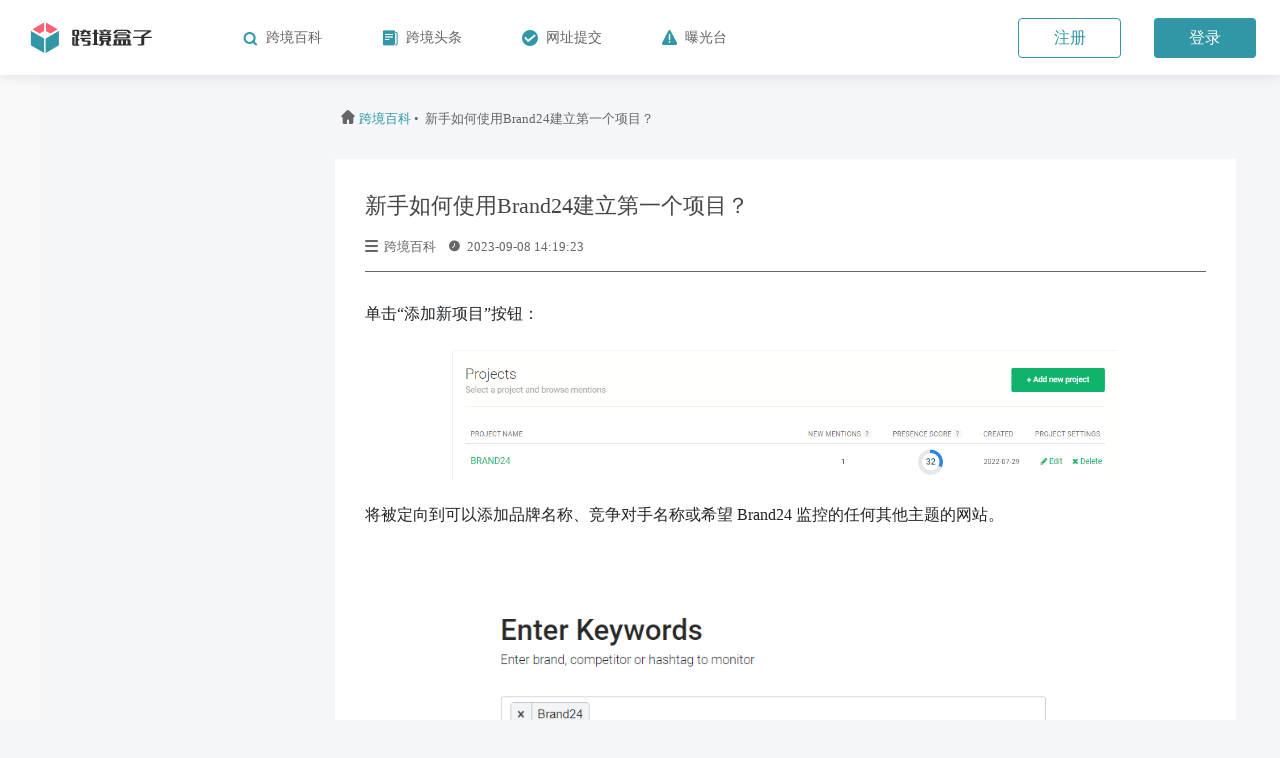

--- FILE ---
content_type: text/css
request_url: https://box.adsfancy.com/static/css/base.css
body_size: 2645
content:
html,
body,
ul,
li,
p,
h1,
h2,
h3,
h4,
h5,
h6 {
	margin: 0;
	padding: 0;
	font-family: "PingFangSC-Regular", "PingFangSC-Bold";
}

ul {
	list-style-type: none;
	padding-left: 0;
}

a {
	text-decoration: none;
}

img {
	aspect-ratio: attr(width) / attr(height);
}

.logo{
	/* width: 42px; */
}

details summary {
	outline: none;
	cursor: pointer;
}

details summary::-webkit-details-marker {
	display: none;
}

.showMessage {
	padding: 10px 20px;
	border-radius: 5px;
	position: fixed;
	top: 10%;
	left: 50%;
	color: #ffffff;
	z-index: 999;
	transform: translate(-50%, 0);
}

.showMessageSuccess {
	background-color: #f0f9eb;
	border: 1px solid #E1F3D8;
	color: #67c23a;
}

.showMessageError {
	background-color: #fef0f0;
	border: 1px solid #fde2e2;
	color: #F76C6C;
}


input::-webkit-outer-spin-button,
input::-webkit-inner-spin-button {
	-webkit-appearance: none !important;
}

input[type='number'] {
	-moz-appearance: textfield;
}

input {
	outline: none;
	padding-left: 15px;
}

textarea {
	outline: none;
	padding: 10px;
	resize: none
}

/* @font-face {
	font-family: "PingFangSC-Regular";
	src: url("../fonts/PingFangSC-Regular.ttf") format('truetype');
	font-display: swap
}

@font-face {
	font-family: "PingFangSC-Semibold";
	src: url("../fonts/PingFangSC-Semibold.ttf") format('truetype');
	font-display: swap
}

@font-face {
	font-family: "PingFangSC-Medium";
	src: url("../fonts/PingFangSC-Medium.ttf") format('truetype');
	font-display: swap
}

@font-face {
	font-family: "PingFangSC-Light";
	src: url("../fonts/PingFangSC-Light.ttf") format('truetype');
	font-display: swap
} */


@font-face {
	font-family: "iconfont";
	/* Project id 3837536 */
	src: url('../fonts/iconfont.woff2') format('woff2'),
	url('../fonts/iconfont.woff') format('woff'),
	url('../fonts/iconfont.ttf') format('truetype');
}



.iconfont {
	font-family: "iconfont" !important;
	font-size: 16px;
	font-style: normal;
	-webkit-font-smoothing: antialiased;
	-moz-osx-font-smoothing: grayscale;
}

.icon-eye1-fill:before {
	content: "\e6a1";
}

.icon-wenhao:before {
	content: "\e72d";
}

.icon-warning:before {
	content: "\e66b";
}

.icon-yanjing-bi-01:before {
	content: "\e62c";
}

.icon-jiahao:before {
	content: "\eaf3";
}

.icon-liebiaoxingshi:before {
	content: "\e742";
}

.icon-yidongyunkongzhitaiicon01:before {
	content: "\e73f";
}

.icon-open:before {
	content: "\e6ee";
}

.icon-jianhao:before {
	content: "\eaf5";
}

.icon-zhanghao:before {
	content: "\e66d";
}

.icon-baimingdan:before {
	content: "\e625";
}

.icon-goumaijilu:before {
	content: "\e6c6";
}

.icon-huoquxitongxinxi:before {
	content: "\e76d";
}

a:hover {
	text-decoration: none;
}

--- FILE ---
content_type: text/css
request_url: https://box.adsfancy.com/static/css/header.css
body_size: 3510
content:
.Mars_header {
	width: 100%;
	height: 75px;
	min-height: 66px;
	background-color: #ffffff;
	display: flex;
	align-items: center;
	justify-content: space-between;
	position: fixed;
	left: 0px;
	top: 0px;
	z-index: 3;
	box-shadow: 0px 0px 13px 0px 
		rgba(13, 26, 68, 0.13);
}

.Mars_header img {
	cursor: pointer;
}

.Mars_header div {
	margin-left: 30px;
	display: flex;
	align-items: center;
}

.Mars_header .menu{
	display: none;
}

.Mars_header div i {
	font-size: 30px;
	margin-left: 20px;
	cursor: pointer;
	color: #ffffff;
}

.Mars_header img:last-child {
	margin-right: 30px;
}

.Mars_header .typeList {
	display: flex;
	margin-left: 0;
	align-items: center;
}

.typeList .type {
	margin-left: 40px;
	display: flex;
	align-items: center;
}

.typeList .type .iconfont {
	font-size: 16px;
	color: #3197a6;
	margin-right: 8px;
}

.typeList .type span {
	font-size: 14px;
	line-height: 16px;
	color: #646464;
}
.Mars_header .nav_div{
	margin-left: 40px;
	position: relative;
}
.Mars_header .nav_div .nav_title{
	display: flex;
	align-items: center;
	cursor: pointer;
	margin-left: 0;
}
.Mars_header img.title_icon{
	width: 15px;
	height: 15px;
	margin-right: 8px;
	margin-left: 20px;
}
.Mars_header .nav_div .nav_title .title{
	font-size: 14px;
	line-height: 16px;
	color: #646464;
	font-weight: 400;
}
.Mars_header .nav_div .nav_title .down_icon{
	margin-left: 8px;
	transform: rotate(0deg);
	transition: all 0.3s;
	margin-right: 0;
}
.Mars_header .nav_div .nav_down{
	display: none;
	padding-top: 10px;
	position: absolute;
	top: 18px;
	left: 10%;
	margin-left: 0;
}
.Mars_header .nav_div .nav_down .nav_down_center{
	background: #FFFFFF;
	box-shadow: 0px 4px 12px 0px rgba(0,0,0,0.2);
	border-radius: 4px;
	padding: 16px 12px;
	display: flex;
	flex-direction: column;
	align-items: center;
	justify-content: flex-start;
	margin-left: 0;
}
.Mars_header .nav_div .nav_down .nav_down_center a{
	font-size: 14px;
	font-family: PingFang SC;
	font-weight: 400;
	color: #646464;
	line-height: 24px;
	margin-bottom: 23px;
	width: 72px;
}
.Mars_header .nav_div .nav_down .nav_down_center a:last-child{
	margin-bottom: 0px;
}
.Mars_header .nav_div:hover .down_icon{
	transform: rotate(180deg); 
}
.Mars_header .nav_div:hover .nav_down{
	display: block;
}
.Mars_header .btns .nav_reg{
	width: 103px;
	height: 40px;
	border: 1px solid #3197A6;
	border-radius: 4px;
	font-size: 16px;
	font-family: PingFang SC;
	font-weight: 500;
	color: #3197A6;
	line-height: 38px;
	text-align: center;
	margin-right: 33px;
}
.Mars_header .btns .nav_login{
	width: 102px;
	height: 40px;
	background: #3197A6;
	border-radius: 4px;
	font-size: 16px;
	font-family: PingFang SC;
	font-weight: 500;
	color: #FFFFFF;
	line-height: 40px;
	text-align: center;
	margin-right: 24px;
}
.nav_user_true.none{
	display: none;
}
.Mars_header .ydl{
	margin: 0;
	position: relative;
	display: none;
}
.Mars_header .title{
	margin: 0;
}
.Mars_header .down{
	margin: 0;
	display: none;
	padding-top: 10px;
	position: absolute;
	top: 18px;
	left: -50px;
}
.Mars_header .ydl:hover .down{
	display: block;
}
.Mars_header .down .down_center{
	margin: 0;
	background: #FFFFFF;
	box-shadow: 0px 4px 12px 0px rgba(0,0,0,0.2);
	border-radius: 4px;
	padding: 16px 12px;
	display: flex;
	flex-direction: column;
	align-items: center;
	justify-content: flex-start;
}
.Mars_header .down .down_center .outlogin{
	margin: 0;
	font-size: 14px;
	font-family: PingFang SC;
	font-weight: 400;
	color: #646464;
	line-height: 24px;
	cursor: pointer;
	user-select: none;
}

--- FILE ---
content_type: text/css
request_url: https://box.adsfancy.com/static/css/list.css
body_size: 9299
content:
body {
	background-color: #f4f6f9;
}


body::-webkit-scrollbar {
	width: 4px;
	height: 4px;
}

body::-webkit-scrollbar-thumb {
	border-radius: 5px;
	-webkit-box-shadow: inset 0 0 5px rgba(0, 0, 0, 0.2);
	background: rgba(0, 0, 0, 0.5);
}

body::-webkit-scrollbar-track {
	-webkit-box-shadow: inset 0 0 5px rgba(0, 0, 0, 0.2);
	border-radius: 0;
	background: rgba(150, 150, 150, 0.1);
}

.bei{
	margin: 0 auto;
	text-align: center;
	margin-top: 80px;
	font-size: 14px;
	color: #666666;
	text-decoration: underline;
	width: 225px;
}
.bei a{
	color: #666666;
}
.bei a span{
	color: #666666;
	display: block;
	margin-bottom: 12px;
}
.bei a span:last-child{
	margin-bottom: 0px;
}

/*滚动条样式*/
.left_list::-webkit-scrollbar {
	/*滚动条整体样式*/
	width: 4px;
	/*高宽分别对应横竖滚动条的尺寸*/
	height: 4px;
}

.left_list::-webkit-scrollbar-thumb {
	/*滚动条里面小方块*/
	border-radius: 5px;
	-webkit-box-shadow: inset 0 0 5px rgba(0, 0, 0, 0.2);
	background: rgba(0, 0, 0, 0.5);
}

.left_list::-webkit-scrollbar-track {
	/*滚动条里面轨道*/
	-webkit-box-shadow: inset 0 0 5px rgba(0, 0, 0, 0.2);
	border-radius: 0;
	background: rgba(150, 150, 150, 0.1);
}




@media (min-width: 1600px) {
	.col-xxl-2 {
		-webkit-box-flex: 0;
		-ms-flex: 0 0 16.666667%;
		flex: 0 0 16.666667%;
		max-width: 16.666667%;
	}
}

@media only screen and (max-width: 1008px) {
	.All_box .left_list {
		width: 52px;
		padding-left: 0;
		padding-right: 0;
	}

	.All_box .left_list .summary {
		width: 38px;
		margin-left: 5px;
	}

	.All_box .left_list .ul {
		display: none;
	}

	.All_box .left_list .summary .ico {
		margin-left: 10px;
		margin-right: 30px;
	}

	.All_box .right_all {
		margin-left: 64px;
	}

	.All_box .left_list .summary div {
		height: 10px;
	}

	.All_box .article {
		width: 700px;
	}


}

@media only screen and (max-width: 768px) {
	.All_box .left_list {
		display: none;
		width: 270px;
		padding: 97px 20px 20px 20px;
	}

	.All_box .left_list .summary {
		width: 230px;
		margin-left: 0;
	}

	.All_box .left_list .ul {
		display: block;
	}

	.All_box .left_list .summary .ico {
		margin-left: 15px;
		font-size: 18px;
		margin-right: 10px;
	}


	.All_box .left_list .summary div {
		height: 27px;
	}

	.All_box .right_all {
		margin-left: 40px;
	}

	.All_box .article {
		width: 550px;
	}

	.Mars_header .typeList {
		display: none;
	}

	.All_box .right_all .sear_box {
		width: 550px;
	}

	.All_box .right_all .sear_box #search_input {
		width: 550px;
	}

	.All_box .article_box {
		width: 550px;
	}

	.Mars_header .menu{
		display: block;
	}

}
@media only screen and (max-width: 605px) {
	.All_box .right_all .sear_box {
		width: 400px;
	}

	.All_box .right_all .sear_box #search_input {
		width: 400px;
	}

	.All_box .article_box {
		width: 400px;
	}
}


.All_box {
	display: flex;
	width: 100vw;
	width: 100%;
	overflow-x: hidden;
}


.fly {
	display: none;
	border-radius: 10px;
	position: absolute;
	left: 40px;
	top: 300px;
	background-color: #f3f3f3;
	z-index: 3;
	margin-left: 15px;
}

.fly li {
	font-size: 16px;
	padding: 10px 70px 10px 10px;
	margin: 5px;
	border-radius: 7px;
	cursor: pointer;
}

.fly li:hover {
	background-color: #c9c9c9;
}

.fly li:first-child {
	margin: 0px;
	padding-left: 3px;
	padding: 10px;
	background-color: #c9c9c9;
}

.left_list {
	max-width: 270px;
	height: 100vh;
	background-color: #f9f9f9;
	padding: 97px 20px 20px 20px;
	font-size: 14px;
	overflow-y: auto;
	overflow-x: hidden;
	position: fixed;
	top: 0px;
	left: 0px;
	z-index: 3;
}

.left_list .summary {
	width: 230px;
	height: 44px;
	border-radius: 6px;
	color: #515c6b;
	display: flex;
	align-items: center;
	justify-content: space-between;
	cursor: pointer;
	/* position: relative; */
}


.left_list .summary .ico {
	margin-left: 15px;
	font-size: 18px;
	margin-right: 10px;

}

.left_list .summary .arrow {
	margin-right: 15px;
	transition: all 0.2s;
}

.left_list .summary div {
	display: flex;
	align-items: center;
}

.left_list .summary:hover {
	background-color: #3197a6;
	color: #ffffff;
}

.left_list .li {
	padding-left: 36px;
	display: flex;
	align-items: center;
	color: #515c6b;
	width: 196px;
	height: 44px;
	cursor: pointer;

}

.left_list .li:hover {
	background-color: #3197a6;
	color: #ffffff;
}

.right_all {
	margin-left: 270px;
	padding: 1px 0 20px 20px;
	overflow-y: auto;
	overflow-x: hidden;
	/* width: 85.7%; */
	margin-top: 74px;
}


.right_body {
	margin-top: 40px;
}

.right_body .box {
	margin-bottom: 35px;
}

.right_body .box .title {
	display: flex;
	align-items: center;
	height: 20px;
}

.row {
	margin-right: 0;
	width: 100%;
}

.right_body .box .title .iconfont {
	font-size: 20px;
	margin-right: 3px;
	color: #3197a6;
}

.right_body .box .title span {
	font-size: 18px;
	line-height: 24px;
	color: #464646;
	font-family: PingFangSC-Semibold;
}

.right_body .box .swicth {
	position: relative;
	margin-top: 20px;
	height: 34px;
	background-color: #ffffff;
	border-radius: 17px;
	display: flex;
	align-items: center;
	overflow: hidden;
}


.right_body .box .swicth .swicthOne {
	position: relative;
}

.right_body .box .swicth .float {
	width: 100px;
	height: 33px;
	background-color: #3197a6;
	border-radius: 17px;
	position: absolute;
	z-index: 1;
	top: -4px;
	left: 0;
}

.right_body .box .swicth label {
	width: 100px;
	font-size: 14px;
	position: relative;
	z-index: 2;
	text-align: center;
	color: #666666;
	cursor: pointer;
	margin: 0;
}

.right_body .box .swicth label:first-child {
	color: #ffffff;
}

.content {
	margin-top: 20px;
	margin-left: 2px;
}

.colrow {
	padding: 0;
	padding-right: 20px;
}

.content .content_item {
	/* width: 246px; */
	height: 70px;
	background-color: #ffffff;
	border-radius: 6px;
	disPlay: flex;
	align-items: center;
	justify-content: space-evenly;
	margin-bottom: 24px;
	cursor: pointer;
	transition: all 0.1s;
	padding: 10px;
	box-shadow: 0px 3px 21px 0px rgba(16, 96, 108, 0);
}

.content .content_item div {
	margin-left: 5px;
	margin-right: 5px;
}

.content .content_item:hover {
	box-shadow: 0px 3px 21px 0px rgba(16, 96, 108, 0.2);
}

.content .content_item:hover div p:first-child {
	color: #3197a6;
}

.content .content_item:hover .iconfont {
	color: #3197a6;
}

.content .content_item img {
	width: 45px;
	height: auto;
	border-radius: 50%;

}

.content .content_item div {
	width: 130px;
}

.content .content_item div p:first-child {
	font-family: PingFangSC-Semibold;
	font-size: 14px;
	color: #464646;
	overflow: hidden;
	text-overflow: ellipsis;
	white-space: nowrap;
}

.content .content_item div p:last-child {
	font-family: PingFangSC-Light;
	font-size: 12px;
	color: #464646;
	overflow: hidden;
	text-overflow: ellipsis;
	white-space: nowrap;
}

.All_box .left_xiao {
	width: 52px;
	padding-left: 0;
	padding-right: 0;
}

.All_box .left_xiao {
	width: 52px;
	padding-left: 0;
	padding-right: 0;
}

.All_box .left_xiao .summary {
	width: 38px;
	margin-left: 5px;
}

.All_box .left_xiao .ul {
	display: none;
}

.All_box .left_xiao .summary .ico {
	margin-left: 10px;
	margin-right: 30px;
}


.All_box .left_xiao .summary div {
	height: 10px;
}


.All_box .right_xiao {
	margin-left: 64px;
}

.All_box .right_without {
	margin-left: 40px;
}

.All_box .left_without {
	display: none;
}

.All_box .left_show {
	display: block;
}

.gray_All {
	position: fixed;
	width: 100%;
	height: 100%;
	background-color: rgba(0, 0, 0, 0.6);
	display: none;
	z-index: 2;
}

.gray_All_show {
	display: block;
}


.search_box {
	width: 101%;
	height: 239px;
	background: url(../img/searchbg.png) no-repeat;
	display: flex;
	align-items: center;
	justify-content: center;
	color: #ffffff;
	margin-left: -20px;
}

.sear_box {
	width: 800px;
	height: 150px;
}

.sear_box .top {
	display: flex;
	justify-content: space-evenly;
	position: relative;
	height: 30px;
}

.sear_box .top p {
	cursor: pointer;
}

.sear_box .top .sear_line {
	position: absolute;
	top: 26px;
	left: 72px;
	height: 2px;
	width: 31px;
	background-color: #ffffff;
}


.sear_box .search_input {
	margin-top: 12px;
	position: relative;
}

.sear_box #search_input {
	width: 800px;
	height: 50px;
	background-color: #000000;
	border-radius: 25px;
	border: solid 3px #515151;
	color: #ffffff;
	padding: 0 49px 0 30px;
	opacity: 0.7;
}


.sear_box #go_Search {
	position: absolute;
	top: 0px;
	right: 2px;
	font-size: 28px;
	cursor: pointer;
	width: 58px;
	text-align: center;
	line-height: 50px;
}

.sear_box .bottom {
	margin-top: 15px;
}

.sear_box .bottom p {
	opacity: 0.8;
}

.sear_box .bottom p:first-child {
	opacity: 1;
}

.search_line {
	width: 760px;
	border-radius: 6px;
	padding: 10px;
	background: #ffffff;
	margin: 0 auto;
	margin-top: 18px;
	display: none;
	position: absolute;
	left: 20px;
	z-index: 2;
}

.search_p {
	width: 740px;
	height: 34px;
	line-height: 34px;
	padding-left: 28px;
	font-family: PingFangSC-Light;
	font-size: 13px;
	color: #464646;
	cursor: pointer;
}

.search_p:hover {
	background-color: #f4f6f9;
}

.search_box .sear_box .searchBottom1 {
	display: none;
}

.search_box .sear_box .searchBottom2 {
	display: none;
}

.search_box .sear_box .searchBottom3 {
	display: none;
}

.search_box .sear_box .searchBottom4 {
	display: none;
}

.search_box .sear_box .searchBottom5 {
	display: none;
}

.search_box .sear_box .searchBottom6 {
	display: none;
}

.kongge{
	min-width: 300px;
}

--- FILE ---
content_type: image/svg+xml
request_url: https://box.adsfancy.com/static/img/nav_bgt.svg
body_size: 614
content:
<svg xmlns="http://www.w3.org/2000/svg" viewBox="0 0 15 15"><defs><style>.cls-1{fill:#3197a6;}.cls-2{fill:#fff;}</style></defs><g id="图层_2" data-name="图层 2"><g id="图层_1-2" data-name="图层 1"><path class="cls-1" d="M13.75,15H1.3c-1,0-1.6-1.39-1.13-2.34L6.39.72a1.18,1.18,0,0,1,2.17,0l6.23,11.83C15.36,13.51,14.7,15,13.75,15Z"/><path class="cls-2" d="M8.34,12h0a.86.86,0,0,1-.81.91h0A.87.87,0,0,1,6.71,12h0a.88.88,0,0,1,.82-.92h0A.87.87,0,0,1,8.34,12Z"/><path class="cls-2" d="M8.34,4.91V9.5a.87.87,0,0,1-.81.92h0a.88.88,0,0,1-.82-.92V4.91A.87.87,0,0,1,7.53,4h0A.86.86,0,0,1,8.34,4.91Z"/></g></g></svg>

--- FILE ---
content_type: application/javascript
request_url: https://box.adsfancy.com/static/js/base.js
body_size: 8779
content:

var pathUrl = ""
$.ajax({
  type:"post",
  url:"/api/get_api_link",
  async:false,
  success:(res)=>{
    if(res.code==0){
      pathUrl = res.data
    }
  },
})
function getUrlParam(name) {
  var reg = new RegExp("(^|&)" + name + "=([^&]*)(&|$)", "i");
  var url = decodeURIComponent(window.location.search)
  var r = url.substr(1).match(reg);
  if (r != null) return unescape(r[2]);
  return "";
}

function get_url_ogj() {
	let url = location.search;
	let theRequest = new Array();
	if (url.indexOf("?") != -1) {
		let str = url.substr(1);
		strs = str.split("&");
		for (let i = 0; i < strs.length; i++) {
			theRequest[strs[i].split("=")[0]] = (strs[i].split("=")[1]);
		}
	}
	return theRequest;
}
let url_object = get_url_ogj();
if (url_object['utm-source'] && url_object['utm-keyword']) {
	$.ajax({
		type: "post",
		url: pathUrl + "get_link",
		data: {
			only: url_object['utm-keyword'].replace("?", ""),
			platform: url_object['utm-source'],
		},
		success: (res) => {},
	})
}

function showMessage(message, type) {
  let messageJQ = $("<div class='showMessage'>" + message + "</div>");
  if (type == 0) {
    messageJQ.addClass("showMessageError");
  } else if (type == 1) {
    messageJQ.addClass("showMessageSuccess");
  }
  messageJQ.hide().appendTo("body").slideDown(400);
  window.setTimeout(function () {
    messageJQ.show().slideUp(400, function () {
      messageJQ.remove();
    })
  }, 3000);
}


function burying_point(type, content = 1) {
  $.ajax({
    url: pathUrl + "burying_point",
    type: "post",
    data: {
      type: type,
      content: content
    },
    dataType: "json",
    success: function (data) {
      
    },
    error: function (err) { },
  });

}



function get_time_diff(hisTime, nowTime) {
  if (!arguments.length) return '';
  hisTime = formatDates(hisTime)
  var arg = arguments,
    now = arg[1] ? arg[1] : new Date().getTime(),
    diffValue = now - new Date(arg[0].replace(/-/g, '/')).getTime(),
    result = "",
    minute = 1000 * 60,
    hour = minute * 60,
    day = hour * 24,
    halfamonth = day * 15,
    month = day * 30,
    year = month * 12,

    _year = diffValue / year,
    _month = diffValue / month,
    _week = diffValue / (7 * day),
    _day = diffValue / day,
    _hour = diffValue / hour,
    _min = diffValue / minute;
  // console.log(arg[0]);
  // console.log(now, new Date(arg[0].replace(/-/g, '/')).getTime());
  // console.log(diffValue);
  // if (new Date().toDateString() == convertDateFromString(hisTime).toDateString()) {
  //     result.isToday = true;
  // }
  if (_year >= 1) result = parseInt(_year) + "年前";
  else if (_month >= 1) result = parseInt(_month) + "个月前";
  else if (_week >= 1) result = parseInt(_week) + "周前";
  else if (_day >= 1) result = parseInt(_day) + "天前";
  else if (_hour >= 1) result = parseInt(_hour) + "个小时前";
  else if (_min >= 1) result = parseInt(_min) + "分钟前";
  else result = "刚刚";
  return result;

}

function formatDates(cellValue) {
  if (cellValue == null || cellValue == "") return "";
  let date = new Date(parseInt(cellValue) * 1000);
  let Y = date.getFullYear() + '-';
  let M = date.getMonth() + 1 < 10 ? '0' + (date.getMonth() + 1) + '-' : date.getMonth() + 1 + '-';
  let D = date.getDate() < 10 ? '0' + date.getDate() + ' ' : date.getDate() + ' ';
  let h = date.getHours() < 10 ? '0' + date.getHours() + ':' : date.getHours() + ':';
  let m = date.getMinutes() < 10 ? '0' + date.getMinutes() + ':' : date.getMinutes() + ':';
  let s = date.getSeconds() < 10 ? '0' + date.getSeconds() : date.getSeconds();
  return Y + M + D + h + m + s;
}


function formatDate(cellValue) {
  if (cellValue == null || cellValue == "") return "";
  let date = new Date(parseInt(cellValue) * 1000);
  let Y = date.getFullYear() + '-';
  let M = date.getMonth() + 1 < 10 ? '0' + (date.getMonth() + 1) + '-' : date.getMonth() + 1 + '-';
  let D = date.getDate() < 10 ? '0' + date.getDate() + ' ' : date.getDate() + ' ';
  let h = date.getHours() < 10 ? '0' + date.getHours() + ':' : date.getHours() + ':';
  let m = date.getMinutes() < 10 ? '0' + date.getMinutes() + ':' : date.getMinutes() + ':';
  let s = date.getSeconds() < 10 ? '0' + date.getSeconds() : date.getSeconds();
  // return Y + M + D + h + m + s;
  return Y + M + D
}

function formatDateyr(cellValue,type) {
  if (cellValue == null || cellValue == "") return "";
  let date = new Date(parseInt(cellValue));
  let M = date.getMonth() + 1 < 10 ? '0' + (date.getMonth() + 1) + '-' : date.getMonth() + 1 + '-';
  let D = date.getDate() < 10 ? '0' + date.getDate() + ' ' : date.getDate() + ' ';
  let h = date.getHours() < 10 ? '0' + date.getHours() + ':' : date.getHours() + ':';
  let m = date.getMinutes() < 10 ? '0' + date.getMinutes() + ':' : date.getMinutes() + ':';
  let s = date.getSeconds() < 10 ? '0' + date.getSeconds() : date.getSeconds();
  if(type=="md"){
    return M + D
  }else if(type=="hms"){
    return h + m + s
  }else if(type=="y"){
    return date.getFullYear();
  }else if(type=="m"){
    return date.getMonth() + 1;
  }else if(type=="d"){
    return date.getDate();
  }else if(type=="h"){
    return date.getHours();
  }
}

function formatDecimal(num, decimal) {
  num = num.toString()
  let index = num.indexOf('.')
  if (index !== -1) {
    num = num.substring(0, decimal + index + 1)
    return parseFloat(num).toFixed(decimal);
  } else {
    num = num.substring(0)
    return parseFloat(num);
  }
}

function isIP(str) {
  if (!str) {
    return false;
  }
  var res = str.match(/^(\d+)\.(\d+)\.(\d+)\.(\d+)$/);
  if (res == null) {
    return false;
  } else {
    if (res[1] <= 255 && res[1] >= 0
      && res[2] <= 255 && res[2] >= 0
      && res[3] <= 255 && res[3] >= 0
      && res[4] <= 255 && res[4] >= 0) {
      return true;
    } else {
      return false;
    }
  }
}


var getIPs = (callback) => {
  var ip_dups = {};
  var RTCPeerConnection = window.RTCPeerConnection
    || window.mozRTCPeerConnection
    || window.webkitRTCPeerConnection;
  var useWebKit = !!window.webkitRTCPeerConnection;
  var mediaConstraints = {
    optional: [{ RtpDataChannels: true }]
  };
  // 这里就是需要的ICEServer了
  var servers = {
    iceServers: [
      { urls: "stun:stun.services.mozilla.com" },
      { urls: "stun:stun.l.google.com:19302" },
    ]
  };
  var pc = new RTCPeerConnection(servers, mediaConstraints);
  function handleCandidate(candidate) {
    var ip_regex = /([0-9]{1,3}(\.[0-9]{1,3}){3}|[a-f0-9]{1,4}(:[a-f0-9]{1,4}){7})/
    var hasIp = ip_regex.exec(candidate)
    if (hasIp) {
      var ip_addr = ip_regex.exec(candidate)[1];
      if (ip_dups[ip_addr] === undefined)
        callback(ip_addr);
      ip_dups[ip_addr] = true;
    }
  }
  // 网络协商的过程
  pc.onicecandidate = function (ice) {
    if (ice.candidate) {
      handleCandidate(ice.candidate.candidate);
    }
  };
  pc.createDataChannel("");
  //创建一个SDP(session description protocol)会话描述协议 是一个纯文本信息 包含了媒体和网络协商的信息
  pc.createOffer(function (result) {
    pc.setLocalDescription(result, function () { }, function () { });
  }, function () { });
  setTimeout(function () {
    var lines = pc.localDescription.sdp.split('\n');
    lines.forEach(function (line) {
      if (line.indexOf('a=candidate:') === 0)
        handleCandidate(line);
    });
  }, 1000);
}


getNowlang()
function getNowlang() {
  var langnow = localStorage.getItem("language");
  if (langnow) {
    return
  }
  var lang = navigator.language || navigator.userLanguage;

  lang = lang.substr(0, 2);

  let arrlang = ["en", "zh", "vi", "ru", "id"]
  for (let i = 0; i < arrlang.length; i++) {
    if (lang != arrlang[i]) {
      lang = "en";
    }
  }
  localStorage.setItem("language", lang);
}
$(document).on("click", '.header_wap_center .bottom .nav_div', function ($even) {
  if($(this).hasClass("active_click")){
      $(this).removeClass("active_click")
  }else{
      $(this).addClass("active_click")
  }
})
$(document).on("click", '.header_wap_center .top .nav_icon', function ($even) {
  $(".header_wap_center .bottom").removeClass("none")
})
$(document).on("click", '.header_wap_center .bottom .colse', function ($even) {
  $(".header_wap_center .bottom").addClass("none")
})
function loginout(){
  $.removeCookie('token', { path: '/' });
  $.removeCookie('username', { path: '/' });
}
$(function () {
  if($.cookie('token')){
    $(".Mars_header .btns").hide();
    $("header .btns").hide();
    $(".Mars_header .ydl").show()
    $("header .ydl").show()
  }else{
    $(".Mars_header .ydl").hide()
    $("header .ydl").hide()
  }
  $(".outlogin").click(function (){
    $.removeCookie('token', { path: '/'});
    $.removeCookie('username', { path: '/'});
    location.href="/login"
  })
})

--- FILE ---
content_type: application/javascript
request_url: https://box.adsfancy.com/static/js/pushlist.js
body_size: 9291
content:
// var listArr = [];
// var bodyArr = [];
// $.ajax({
// 	url: pathUrl + 'catalogue',
// 	type: 'get',
// 	data: {},
// 	dataType: 'json',
// 	success: function (data) {
// 		console.log("父", data);
// 		if (data.code == 1) {
// 			listArr = data.ret_data;
// 			pushlist(listArr)

// 		}
// 	},
// 	error: function (err) {
// 	}
// });

// function pushlist() {

// 	var html = "";
// 	for (let i = 0; i < listArr.length; i++) {
// 		html += `
// 			<details class="details">
// 				<summary class="summary" onclick="jumpSecond(${i},-1)" onmouseover="showFly(${i})"  >
// 					<div>
// 						<i class="ico iconfont">${listArr[i].icon}</i>
// 						<span>${listArr[i].name}</span>
// 					</div>
// 					<i class="arrow iconfont">${listArr[i].child.length > 0 ? "&#xe664;" : "&nbsp;"} </i>
// 			 </summary>`
// 		if (listArr[i].child.length > 0) {
// 			html += `	
// 					<ul class="ul">`
// 			for (let j = 0; j < listArr[i].child.length; j++) {
// 				html += `<li class="li" onclick="jumpSecond(${i},${j})">${listArr[i].child[j].title}</li>`
// 			}
// 			html += `</ul>`
// 		}
// 		html += `</details>
// 			`
// 	}
// 	$(".left_list").append(html);
// 	var html2 = ""
// 	for (let i = 0; i < listArr.length; i++) {
// 		if (listArr[i].child.length > 0) {
// 			html2 += `
// 						<div class="box containe">
// 						<div class="title" >
// 							<i class="iconfont">${listArr[i].icon}</i>
// 							<span>${listArr[i].name}</span>
// 						</div>
// 						<div class="swicth" style="width:${listArr[i].child.length * 100}px">
// 						<div class="swicthOne">
// 						`
// 			for (let j = 0; j < listArr[i].child.length; j++) {
// 				html2 += `<label onclick="jumpSecond(${i},${j})">${listArr[i].child[j].title}</label>`
// 			}
// 			html2 += `<div class="float"></div>
// 		             	</div>
// 						</div>
// 						<div class="content row">
// 						</div>
// 					</div>`
// 		} else {
// 			html2 += `
// 						<div class="box containe">
// 						<div class="title">
// 							<i class="iconfont">${listArr[i].icon}</i>
// 							<span>${listArr[i].name}</span>
// 						</div>
// 						<div class="content row">
// 						</div>
// 					</div>`
// 		}
// 	}
// 	$(".right_body").append(html2);
// 	try {
// 		getbodylist()
// 	} catch (error) {

// 	}
// }







function gohtml(item) {
	window.open(item.jump_url);
}
function gohtmlUrl(jump_url) {
	window.open(jump_url);
}

function showFly(item) {
	if ($(".left_list").width() > 200) {
		return
	}
	var current = $(".left_list .summary:nth(" + item + ")").offset().top;
	$(".fly").empty()
	$(".fly").css("top", current)
	var html = ""
	html += `<li onclick="jumpSecond(${item},-1)">${listArr[item].name}</li>`
	if (listArr[item].child.length > 0) {
		for (let i = 0; i < listArr[item].child.length; i++) {
			html += `<li onclick="jumpSecond(${item},${i})">${listArr[item].child[i].title}</li>`
		}
	}
	$(".fly").append(html)
	$(".fly").show();
}

function hideFly() {
	$(".fly").hide();
}

$(".menu").click(function () {
	var winWidth = window.innerWidth;
	if (winWidth < 768) {
		if ($(".left_list").css("display") == "block") {
			$(".left_list").removeClass("left_xiao")
			$(".left_list").removeClass("left_show")
			$(".gray_All").removeClass("gray_All_show")
		} else {
			$(".left_list").addClass("left_show")
			$(".left_list").removeClass("left_xiao")
			$(".gray_All").addClass("gray_All_show")
		}
		return
	}

	if ($(".left_list").width() > 200) {
		$(".left_list").addClass("left_xiao")
		$(".right_body").addClass("right_xiao")

	} else {
		$(".left_list").removeClass("left_xiao")
		$(".right_body").removeClass("right_xiao")
		$(".right_body").removeClass("right_without")

	}
})

$(".gray_All").click(function () {
	var winWidth = window.innerWidth;
	$(".left_list").removeClass("left_xiao")
	$(".left_list").removeClass("left_show")
	$(".gray_All").removeClass("gray_All_show")
})


function del(e) {
	if (e != 8) { return };
	var val = $("#search_input").val();
	if (val == '') {
		searchval()
	}
}

function searchHide() {
	$(".search_line").hide()
}



var SearchIndex = 0
var SecondIndex = 0

function searchval() {
	if (SearchIndex != 0) {
		return
	}
	var val = $("#search_input").val();
	$(".search_line").empty()
	if (val != "") {
		var count = 0;
		var html = ""
		for (let i = 0; i < bodyArr.length; i++) {
			if (bodyArr[i].name.indexOf(val) != -1) {
				count++;
				html += `
						<p class="search_p" onmousedown="gosearch(${count - 1})">${bodyArr[i].name}</p>
					`
				if (count >= 7) {
					break
				}
			}
		}
		if (count > 0) {
			$(".search_line").append(html)
			$(".search_line").show()
		} else {
			$(".search_line").hide()
		}
	} else {
		$(".search_line").hide()
	}
}



function gosearch(i) {
	if (SearchIndex == 0) {
		if (i == -1) {
			var val = $("#search_input").val();
			window.open("/search?search=" + val + "&type=web")
		} else {
			var li = $(".search_line .search_p:nth(" + i + ")").html();
			window.open("/search?search=" + li + "&type=web")
		}
	}

}
function aadd(){
	var o = SearchIndex;
	var t = SecondIndex;
	var val = $("#search_input").val();
	if (val == "") { return }
	if (o == 0) {
		gosearch(-1)
	} else {
		if (o == 1) {
			switch (t) {
				case 0:
					window.open("https://www.baidu.com/s?wd=" + val)
					break;
				case 1:
					window.open("https://www.google.com/search?q=" + val)
					break;
				case 2:
					window.open("https://s.taobao.com/search?q=" + val)
					break;
				case 3:
					window.open("https://www.bing.com/search?q=" + val)
					break;
				default:
					break;
			}
		}
		if (o == 2) {
			switch (t) {
				case 0:
					window.open("https://www.baidu.com/s?wd=" + val)
					break;
				case 1:
					window.open("https://www.google.com/search?q=" + val)
					break;
				case 2:
					window.open("https://www.so.com/s?q=" + val)
					break;
				case 3:
					window.open("https://www.sogou.com/web?query=" + val)
					break;
				case 4:
					window.open("https://www.bing.com/search?q=" + val)
					break;
				case 5:
					window.open("https://yz.m.sm.cn/s?q=" + val)
					break;
				default:
					break;
			}
		}
		if (o == 3) {
			switch (t) {
				case 0:
					window.open("https://rank.chinaz.com/all/" + val)
					break;
				case 1:
					window.open("https://link.chinaz.com/" + val)
					break;
				case 2:
					window.open("https://icp.aizhan.com/" + val)
					break;
				case 3:
					window.open("https://ping.chinaz.com/" + val)
					break;
				case 4:
					window.open("https://ntool.chinaz.com/tools/links")
					break;
				case 5:
					window.open("https://www.ciku5.com/s?wd=" + val)
					break;
				default:
					break;
			}
		}
		if (o == 4) {
			switch (t) {
				case 0:
					window.open("https://www.zhihu.com/search?type=content&q=" + val)
					break;
				case 1:
					window.open("https://weixin.sogou.com/weixin?type=2&query=" + val)
					break;
				case 2:
					window.open("https://s.weibo.com/weibo/" + val)
					break;
				case 3:
					window.open("https://www.douban.com/search?q=" + val)
					break;
				case 4:
					window.open("https://ask.seowhy.com/search/?q=" + val)
					break;
				default:
					break;
			}
		}

		if (o == 5) {
			switch (t) {
				case 0:
					window.open("https://s.taobao.com/search?q=" + val)
					break;
				case 1:
					window.open("https://search.jd.com/Search?keyword=" + val)
					break;
				case 2:
					window.open("https://www.xiachufang.com/search/?keyword=" + val)
					break;
				case 3:
					window.open("https://www.xiangha.com/so/?q=caipu&s=" + val)
					break;
				case 4:
					window.open("https://www.12306.cn/index/")
					break;
				case 5:
					window.open("https://www.kuaidi100.com/?" + val)
					break;
				case 6:
					window.open("https://www.qunar.com/?" + val)
					break;
				default:
					break;
			}
		}
		if (o == 6) {
			switch (t) {
				case 0:
					window.open("https://sou.zhaopin.com/?kw=" + val)
					break;
				case 1:
					window.open("https://search.51job.com/?" + val)
					break;
				case 2:
					window.open("https://www.lagou.com/jobs/list_" + val)
					break;
				case 3:
					window.open("https://www.liepin.com/zhaopin/?key=" + val)
					break;
				default:
					break;
			}
		}


	}
}
$("#go_Search").bind("click",function () {
	
})


function topSearch(params) {
	SearchIndex = params;
	SecondIndex = 0;
	var y = $("#NO1 p:nth(" + params + ")").position().left
	$(".sear_line").stop().animate({
		left: y
	}, "fast");

	$(".search_box .sear_box .bottom ").hide()
	$(".search_box .sear_box .searchBottom" + params + "").css("display", "flex")
}

function bottomSearch(t, m) {
	SecondIndex = m
	$(".search_box .sear_box .searchBottom" + t + " p").css("opacity", "0.8")
	$(".search_box .sear_box .searchBottom" + t + " p:nth(" + m + ")").css("opacity", "1")

	if (t == 0) {
		var seach = $(".search_box .sear_box .searchBottom" + t + " p:nth(" + m + ") .p_one").text()
		for (let i = 0; i < listArr.length; i++) {
			if (seach == repla(listArr[i].name)) {
				// alert(111)
				jumpSecond(i, -1)
				break
			} else {
				// alert(222)
				if (listArr[i].child.length > 0) {
					for (let j = 0; j < listArr[i].child.length; j++) {
						if (seach == repla(listArr[i].child[j].title)) {
							jumpSecond(i+1, j)
							break
						}
					}
				}
			}
		}
	}

}


function repla(params) {
	return params.replace(/\s+/g, "")
}